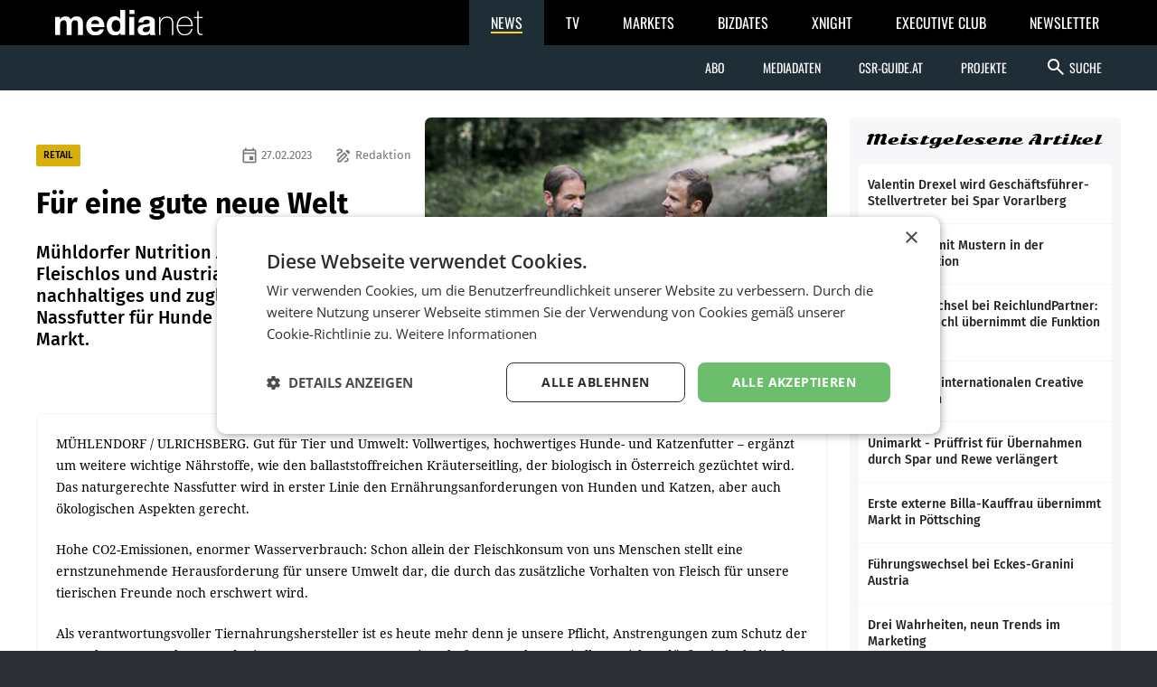

--- FILE ---
content_type: text/html; charset=UTF-8
request_url: https://medianet.at/news/retail/fuer-eine-gute-neue-welt-51957.html
body_size: 9113
content:
<!DOCTYPE html>
<html class="no-js" lang="de-AT">
<head prefix="og: http://ogp.me/ns# fb: http://ogp.me/ns/fb#">
    <meta charset="utf-8">

    <!-- Google Tag Manager -->
<script>(function(w,d,s,l,i){w[l]=w[l]||[];w[l].push({'gtm.start':
new Date().getTime(),event:'gtm.js'});var f=d.getElementsByTagName(s)[0],
j=d.createElement(s),dl=l!='dataLayer'?'&l='+l:'';j.async=true;j.src=
'https://www.googletagmanager.com/gtm.js?id='+i+dl;f.parentNode.insertBefore(j,f);
})(window,document,'script','dataLayer','GTM-TB5JKG7');</script>
<!-- End Google Tag Manager -->
    <title>Für eine gute neue Welt – mnews – medianet.at</title>

    <meta name="viewport" content="width=device-width, initial-scale=1.0">
    <meta property="fb:app_id" content="590610897751295" /><meta name="description" content="Mühldorfer Nutrition AG, Neuburger Fleischlos und Austria Pet Food bringen nachhaltiges und zugleich naturgerechtes Nassfutter für Hunde und Katzen auf den Markt." /><meta name="author" content="Redaktion" /><meta property="og:type" content="article" /><meta property="og:url" content="https://medianet.at/news/retail/fuer-eine-gute-neue-welt-51957.html" /><meta property="og:title" content="Für eine gute neue Welt" /><meta property="og:image" content="https://d2d9r8wtx20ght.cloudfront.net/images/2023/02/Hermann-und-Thomas-Neuburger_Neuburger-Fleischlos-GmbH.jpg" /><meta property="og:copyright" content="© Neuburger " /><meta property="og:caption" content="Hermann und Thomas Neuburger" />
    <link href="https://medianet.at/fonts/google/css/fira-sans.css" rel="stylesheet">
    <link href="https://medianet.at/fonts/google/css/droid-serif.css" rel="stylesheet">
    <link href="https://medianet.at/fonts/google/css/material-icons.css" rel="stylesheet">

    <link rel="stylesheet" type="text/css" href="https://medianet.at/news/themes/modern_1/css/normalize.css?20251217" media="screen" />
<link rel="stylesheet" type="text/css" href="https://medianet.at/news/themes/modern_1/css/reset.css?20251217" media="screen" />
<link rel="stylesheet" type="text/css" href="https://medianet.at/news/themes/modern_1/css/screen.css?20251217" media="screen" />
<link rel="stylesheet" type="text/css" href="https://medianet.at/news/themes/modern_1/css/article.css?20251217" media="screen" />
<link rel="stylesheet" type="text/css" href="https://medianet.at/news/themes/modern_1/css/print.css?20251217" media="print" />
    <link rel="stylesheet" href="https://medianet.at/news/lib/icomoon/style.css?20251217" media="screen" />
    <script src="https://medianet.at/jquery/1.7.2/jquery.min.js"></script>    <script type="text/javascript">
        var mp_site_url = "https:\/\/medianet.at\/news\/";
        var standardized_config = {};
        standardized_config.header = {"title":"Medianet mNews","brand":{"title":"stories to tell"},"date_element":"Montag 19 Jan 2026","logo":{"url":"https:\/\/medianet.at\/news\/themes\/modern_1\/images\/20171222\/mnews-invert.svg","alt":"medianet mnews","title":"Medianet mNews","link":"https:\/\/medianet.at\/news\/"},"logo_dropdown":[{"url":"https:\/\/medianet.at\/home\/","title":"home","attributes":{"target":"_blank","title":"medianet by medianet"}},{"url":"https:\/\/medianet.at\/news\/newsletter\/","title":"newsletter","attributes":{"target":"_blank","title":"newsletter by medianet"}},{"url":"https:\/\/medianet.at\/news\/","title":"news","attributes":{"target":"_blank","title":"news by medianet"}},{"url":"https:\/\/medianet.at\/markets\/","title":"markets","attributes":{"target":"_blank","title":"markets by medianet"}},{"url":"https:\/\/medianet.at\/bizbook\/","title":"bizbook","attributes":{"target":"_blank","title":"bizbook by medianet"}},{"url":"https:\/\/medianet.at\/markets\/projektcoach\/","title":"projektcoach","attributes":{"target":"_blank","title":"projektcoach by medianet"}},{"url":"https:\/\/medianet.at\/printbutler\/","title":"printbutler","attributes":{"target":"_blank","title":"printbutler by medianet"}},{"url":"https:\/\/medianet.at\/bizdates\/","title":"bizdates","attributes":{"target":"_blank","title":"bizdates by medianet"}},{"url":"https:\/\/medianet.at\/blackboard\/","title":"blackboard","attributes":{"target":"_blank","title":"blackboard by medianet"}},{"url":"https:\/\/medianet.at\/mconsultants\/","title":"ask an xpert","attributes":{"target":"_blank","title":"m-consultants by medianet"}},{"url":"https:\/\/tv.medianet.at\/","title":"medianet tv","attributes":{"target":"_blank","title":"medianet tv"}},{"url":"https:\/\/guides.co.at\/","title":"austrian guides","attributes":{"target":"_blank","title":"austrian guides"}}],"secondary_menu":[{"title":"Abo","children":[{"url":"https:\/\/medianet.at\/news\/printabo\/","title":"Printabo","attributes":{"title":"Printabo"}},{"url":"https:\/\/medianet.at\/news\/digitalzeitung\/","title":"E-Paper","attributes":{"title":"Digitalzeitung \/ Digitalabo"}}]},{"url":"https:\/\/medianet.at\/news\/page\/mediadaten\/","title":"Mediadaten","attributes":{"title":"Mediadaten"}},{"url":"https:\/\/csr-guide.at\/","title":"CSR-Guide.at","attributes":{"title":"CSR-Guide.at","target":"_blank"}},{"title":"Projekte","children":[{"url":"https:\/\/medianet.at\/news\/medianet-dossiers\/","title":"Dossiers","link":"Dossiers"},{"url":"https:\/\/guides.co.at\/","title":"Guides","link":"Guides"},{"url":"https:\/\/medianet.at\/news\/uploads\/mediadaten\/sonderthemenplan_medianet.pdf","title":"Sonderthemen","attributes":{"target":"_blank"}},{"url":"https:\/\/medianet.at\/tv\/","title":"medianet TV","attributes":{"title":"medianet TV"}}]}],"main_menu":[{"title":"News Kategorien","children":[{"url":"https:\/\/medianet.at\/news\/marketing-and-media\/","title":"marketing & media"},{"url":"https:\/\/medianet.at\/news\/retail\/","title":"retail"},{"url":"https:\/\/medianet.at\/news\/health-economy\/","title":"health economy"},{"url":"https:\/\/medianet.at\/news\/mobility-business\/","title":"mobility business"},{"url":"https:\/\/medianet.at\/news\/financenet\/","title":"financenet"},{"url":"https:\/\/medianet.at\/news\/real-estate\/","title":"financenet real:estate"},{"url":"https:\/\/medianet.at\/news\/industrial-technology\/","title":"industrial technology"},{"url":"https:\/\/medianet.at\/news\/destination\/","title":"destination"},{"url":"https:\/\/medianet.at\/news\/career-network\/","title":"career network"},{"url":"https:\/\/medianet.at\/news\/luxury-brands-and-retail\/","title":"luxury brands&retail"},{"url":"https:\/\/medianet.at\/news\/dossiers\/","title":"dossiers"},{"url":"https:\/\/medianet.at\/news\/csr-esg\/","title":"CSR & ESG"}]}],"search_form":{"action_url":"https:\/\/medianet.at\/news\/search\/","main_categories":[{"value":"","label":"Alle Kategorien"},{"value":"2","label":"marketing & media"},{"value":"3","label":"retail"},{"value":"5","label":"health economy"},{"value":"6","label":"mobility business"},{"value":"7","label":"financenet"},{"value":"8","label":"financenet real:estate"},{"value":"10","label":"industrial technology"},{"value":"11","label":"destination"},{"value":"12","label":"career network"},{"value":"14","label":"luxury brands&retail"},{"value":"4","label":"dossiers"},{"value":"15","label":"CSR & ESG"}],"main_categories_value":"category","main_search_input":{"placeholder":"Suche...","key":"keywords"},"more_options":{"label_closed":"Nach Datum filtern","label_opened":"Filter ausblenden","date_filter":{"from_label":"von","from_placeholder":"W\u00e4hlen Sie ein Datum...","from_value":"from_date","from_format":"yyyy-MM-dd","to_label":"bis","to_placeholder":"W\u00e4hlen Sie ein Datum...","to_value":"to_date","to_format":"yyyy-MM-dd"}}}};
        standardized_config.footer = {"footer_logo":{"url":"https:\/\/medianet.at\/news\/themes\/modern_1\/images\/20171222\/mnews-invert.svg","alt":"medianet mnews","title":"Medianet mNews"},"copyright":"Copyright \u00a9 2026 medianet. All rights reserved.","footer_menu_links":[{"url":"https:\/\/medianet.at\/news\/digitalpaper\/","title":"Archiv"},{"url":"https:\/\/medianet.at\/markets\/page\/datenschutzrichtlinien","title":"Datenschutzrichtlinien"},{"url":"https:\/\/medianet.at\/news\/page\/offenlegung\/","title":"Offenlegung"},{"url":"https:\/\/medianet.at\/news\/page\/impressum\/","title":"Impressum"},{"url":"https:\/\/medianet.at\/news\/page\/agb\/","title":"AGB"},{"url":"https:\/\/medianet.at\/news\/page\/mediadaten\/","title":"Mediadaten"},{"url":"https:\/\/medianet.at\/news\/page\/kontakt\/","title":"Kontakt"}]};
    </script>

    <script type="text/javascript" src="https://medianet.at/news/assets/js/modernizr-2.5.3.js?20251217"></script>
    <link rel="shortcut icon" href="https://medianet.at/news/favicon.ico">

    </head>
<body class="">
    <!-- Google Tag Manager (noscript) -->
<noscript><iframe src="https://www.googletagmanager.com/ns.html?id=GTM-TB5JKG7"
height="0" width="0" style="display:none;visibility:hidden"></iframe></noscript>
<!-- End Google Tag Manager (noscript) -->    <div id="wrapper">
        <div id="standardized-header-navbar"></div>
<div class="container content-container">
    <div id="page-content"><script type="text/javascript" >
    var article_id = "51957";
    var site_url = "https://medianet.at/news/article";
    var alreadyVoted = "0";
</script>
<div id="main-content">
    <div id="contents-with-sidebar">
        <div id="contents">
            <div id="article-container" class="cat-3">
                                <div id="article-banner" class="-has-image-copyright">
                    <figure><img src="https://medianet.at/news/images/cache/13/https/d2d9r8wtx20ght.cloudfront.net/images/2023/02/Hermann-und-Thomas-Neuburger_Neuburger-Fleischlos-GmbH.jpg" alt="Für eine gute neue Welt"><figcaption><small class="-copyright">© Neuburger </small> <div><small class="-caption">Hermann und Thomas Neuburger</small></div></figcaption></figure>
                    <div>
                        <span>
                            <a href="https://medianet.at/news/retail/" class="category cat-3 bg" title="retail">RETAIL</a>
                            <span class="author"><i class="material-icons-outlined" aria-hidden="true">draw</i> Redaktion</span>                            <span class="date"><i class="material-icons-outlined" aria-hidden="true">event</i> 27.02.2023</span>
                        </span>
                        <h1 class="tdc">Für eine gute neue Welt</h1>
                        <h2>Mühldorfer Nutrition AG, Neuburger Fleischlos und Austria Pet Food bringen nachhaltiges und zugleich naturgerechtes Nassfutter für Hunde und Katzen auf den Markt.</h2>                                            </div>
                </div>
                <div id="article-body" class="bc">

                    <div id="article-inner-body">
                        <p>M&Uuml;HLENDORF / ULRICHSBERG. Gut f&uuml;r Tier und Umwelt: Vollwertiges, hochwertiges Hunde- und Katzenfutter &ndash; erg&auml;nzt um weitere wichtige N&auml;hrstoffe, wie den ballaststoffreichen Kr&auml;uterseitling, der biologisch in &Ouml;sterreich gez&uuml;chtet wird. Das naturgerechte Nassfutter wird in erster Linie den Ern&auml;hrungsanforderungen von Hunden und Katzen, aber auch &ouml;kologischen Aspekten gerecht.</p>
<p>Hohe CO2-Emissionen, enormer Wasserverbrauch: Schon allein der Fleischkonsum von uns Menschen stellt eine ernstzunehmende Herausforderung f&uuml;r unsere Umwelt dar, die durch das zus&auml;tzliche Vorhalten von Fleisch f&uuml;r unsere tierischen Freunde noch erschwert wird.</p>
<p>Als verantwortungsvoller Tiernahrungshersteller ist es heute mehr denn je unsere Pflicht, Anstrengungen zum Schutz der Umwelt zu unternehmen und mit unseren Ressourcen gewissenhaft umzugehen. Bei allem Wirken d&uuml;rfen jedoch die das Tier betreffenden ern&auml;hrungsphysiologischen Grunds&auml;tze nicht au&szlig;er Acht gelassen werden. Nur so kann ihr Wohlergehen und die Lebensfreude dauerhaft sichergestellt werden.</p>
<p>Nach intensiver gemeinsamer Entwicklung haben die drei renommierten Partner M&uuml;hldorfer AG, Neuburger Fleischlos und Austria Pet Food, die sich denselben Nachhaltigkeitsgedanken verpflichtet f&uuml;hlen, nun ein marktreifes Nassfutter f&uuml;r Hunde und Katzen im Angebot, das zweifach den modernen Anforderungen an gesunde Tierern&auml;hrung entspricht:</p>
<p><strong>Umwelt- und ressourcenschonend<br /></strong>Das Futter erf&uuml;llt ungekannte Nachhaltigkeitsanspr&uuml;che, da wesentliche Anteile mit wertvollen Bio-Kr&auml;uterseitlingen aus &Ouml;sterreich die ohnehin schon sehr engen Fleischressourcen schonen.</p>
<p><strong>Kein Verzicht auf Fleisch<br /></strong>Das Nassfutter wird den nat&uuml;rlichen Ern&auml;hrungsgewohnheiten des Tieres gerecht, das sich als Carnivor (Allesfresser) haupts&auml;chlich &ndash; im Fall von Katzen ausschlie&szlig;lich &ndash; von Fleisch ern&auml;hrt, erg&auml;nzt um wichtige N&auml;hrstoffe.</p>
<p>M&ouml;glich wird diese nachhaltige Innovation in der Tiernahrung durch eine enge partnerschaftliche und auf Langfristigkeit ausgelegte Zusammenarbeit mit der Neuburger Fleischlos GmbH, deren Kr&auml;uterseitlinge aus biologischem Anbau, gez&uuml;chtet im ober&ouml;sterreichischen M&uuml;hlviertel, die Basis f&uuml;r dieses neuartige fleischreduzierte Komplett-Nahrungsmittel darstellt. Mit dem Kr&auml;uterseitling werden wichtige Ballaststoffe als naturgerechte Ern&auml;hrung f&uuml;r den Hund und die Katze erg&auml;nzt.</p>
<p>Andreas Altermann, Vorstand der M&uuml;hldorfer Nutrition AG: &bdquo;Mit unserem fleischreduzierten Nassfutter sprechen wir eine Kundengruppe von Hunde- und Katzenhaltenden an, die sich sowohl der artgerechten Tierern&auml;hrung, aber auch dem Nachhaltigkeitsgedanken der Ressourcenschonung Fleisch und damit dem allgemeinen Tierwohl verpflichtet f&uuml;hlen. Wir stellen diese Neuentwicklung unseren gro&szlig;en Partnern aus der Handelslandschaft als White-Label-Produkt ab sofort zur Verf&uuml;gung und unterst&uuml;tzen au&szlig;erdem massiv bei der Positionierung.&ldquo;</p>
<p>Hermann Neuburger, Gesch&auml;ftsf&uuml;hrer der Neuburger Fleischlos GmbH: &bdquo;Die Entwicklungszusammenarbeit mit den Kollegen der M&uuml;hldorfer Nutrition AG sowie der Austria Pet Food GmbH erm&ouml;glicht uns das Weiterdenken unserer Philosophie &ndash; nunmehr auch f&uuml;r den Pet Bereich: N&auml;mlich auch hier eine M&ouml;glichkeit zur Reduzierung des Fleischkonsums zu schaffen.&ldquo;</p>
<p>Hergestellt wird das Futter von der Austria Pet Food GmbH, die in P&ouml;ttelsdorf (Burgenland, &Ouml;sterreich) eines der modernsten Werke f&uuml;r Dosentiernahrung in Europa betreibt. Gest&auml;rkt durch die hauseigene Forschungsabteilung und deren wissenschaftlich gest&uuml;tzte Entwicklungsarbeit wurde die Marktreife dieser Neuheit erst m&ouml;glich gemacht. Durch den besonderen Stellenwert von Regionalit&auml;t und die damit verbundenen kurzen Transportwege wird Nachhaltigkeit nochmals gef&ouml;rdert und unterstrichen.</p>
<p>Bernd Berghofer, Gesch&auml;ftsf&uuml;hrer der Austria Pet Food GmbH: &bdquo;Wir haben in h&ouml;chst professioneller Zusammenarbeit aus einer gl&auml;nzenden, dem Zeitgeist und den Notwendigkeiten entsprechenden Idee mit unseren Partnern ein Produkt mit Alleinstellungsmerkmal bis zur Marktreife entwickelt. Es freut uns, damit ein gro&szlig;en St&uuml;ck Nachhaltigkeit in den Pet Food Sektor bringen zu d&uuml;rfen.&ldquo; (red)</p>                        <div class="clearfix"></div>
                    </div>

                    <!-- no author info -->
                    
                    <div id="article-inner-bottom">
                            <div class="left-bottom">
                                <h4>BEWERTEN SIE DIESEN ARTIKEL</h4>
                                <div id="voting" class="voting stars-0"><div class="star-ratings"></div></div>
                                <div id="vote-result" style="display:none"></div>
                            </div>
                            <div class="right-bottom">
                                <h4>TEILEN SIE DIESEN ARTIKEL</h4>
                                <div class="a2a_kit a2a_kit_size_32 a2a_default_style">
                                    <a class="a2a_button_facebook"></a>
                                    <a class="a2a_button_twitter"></a>
                                    <a class="a2a_button_facebook_messenger"></a>
                                    <a class="a2a_button_whatsapp"></a>
                                    <a class="a2a_button_linkedin"></a>
                                    <a class="a2a_button_xing"></a>
                                    <a class="a2a_dd" href="https://www.addtoany.com/share"></a>
                                </div>
                                <script type="text/javascript">
                                    var a2a_config = a2a_config || {};
                                    a2a_config.locale = "de";
                                    a2a_config.track_links = 'ga';
                                    // TODO: Remove the below hack as soon as the new navigation is released.
                                    $('a.a2a_dd').on('click', function() {
                                        $('#a2a_overlay').parent()
                                            .css('position', 'relative')
                                            .css('z-index', '999999999');
                                    });
                                </script>
                                <script async src="https://static.addtoany.com/menu/page.js"></script>
                            </div>
                        </div>
                    
                </div>
            </div>

            <div id="recommended-articles-container"><div class="articles-container articles-container-normal" id="recommended-articles"><div class="article cat-2 article-1">
            <div class="article-inner bc">
                <a class="photo" href="https://medianet.at/news/marketing-and-media/slopelift-schafft-caio-rolle-72414.html" title="SlopeLift schafft CAIO-Rolle">
                    <img src="https://medianet.at/news/images/cache/7/2026/01/Florian_Fischer_CAIO_bei_SlopeLift_13.01.2026_.jpg" alt="SlopeLift schafft CAIO-Rolle">
                </a>
                <div>
                    <span class="category bg-l">
                            <a href="https://medianet.at/news/marketing-and-media" class="category-decoration cat-2" title="marketing &amp; media">MARKETING &amp; MEDIA</a>
                        </span>                    <h5>
                        <a href="https://medianet.at/news/marketing-and-media/slopelift-schafft-caio-rolle-72414.html" title="SlopeLift schafft CAIO-Rolle">SlopeLift schafft CAIO-Rolle</a>
                    </h5>
                    <div>
                        <p>Die Digital Media Agentur slopelift hat ihre Führungsstruktur erweitert und die neu geschaffene Position des Chief AI Officer offiziell bestätigt. Bereits im Oktober 2025 hat Florian</p>
                    </div>
                </div>
                            </div>
        </div><div class="article cat-2 article-2">
            <div class="article-inner bc">
                <a class="photo" href="https://medianet.at/news/marketing-and-media/die-sendung-soll-nichts-vorspielen-72390.html" title="„Die Sendung soll  nichts vorspielen“">
                    <img src="https://medianet.at/news/images/cache/7/2026/01/B1601_2455_Team-Radino_c_Lea_Fabienne_Photography.jpg" alt="„Die Sendung soll  nichts vorspielen“">
                </a>
                <div>
                    <span class="category bg-l">
                            <a href="https://medianet.at/news/marketing-and-media" class="category-decoration cat-2" title="marketing &amp; media">MARKETING &amp; MEDIA</a>
                        </span>                    <h5>
                        <a href="https://medianet.at/news/marketing-and-media/die-sendung-soll-nichts-vorspielen-72390.html" title="„Die Sendung soll  nichts vorspielen“">„Die Sendung soll  nichts vorspielen“</a>
                    </h5>
                    <div>
                        <p>•• Von Elisabeth Schmoller-Schmidbauer  Künstliche Intelligenz hält zunehmend Einzug in redaktionelle Arbeitsprozesse – auch dort, wo Sensibilität besonders gefragt ist: im</p>
                    </div>
                </div>
                            </div>
        </div><div class="article cat-3 article-3">
            <div class="article-inner bc">
                <a class="photo" href="https://medianet.at/news/retail/wolfgang-weixelbaumer-ist-neuer-country-manager-bei-coca-cola-72410.html" title="Wolfgang Weixelbaumer ist neuer Country Manager bei Coca-Cola">
                    <img src="https://medianet.at/news/images/cache/7/2026/01/Wolfgang-Weixelbaumer.jpg" alt="Wolfgang Weixelbaumer ist neuer Country Manager bei Coca-Cola">
                </a>
                <div>
                    <span class="category bg-l">
                            <a href="https://medianet.at/news/retail" class="category-decoration cat-3" title="retail">RETAIL</a>
                        </span>                    <h5>
                        <a href="https://medianet.at/news/retail/wolfgang-weixelbaumer-ist-neuer-country-manager-bei-coca-cola-72410.html" title="Wolfgang Weixelbaumer ist neuer Country Manager bei Coca-Cola">Wolfgang Weixelbaumer ist neuer Country Manager bei Coca-Cola</a>
                    </h5>
                    <div>
                        <p>Coca-Cola Österreich richtet sich personell neu aus: Mit 1. Dezember hat Wolfgang Weixelbaumer die Funktion des Country Managers für den österreichischen Markt übernommen. In dieser</p>
                    </div>
                </div>
                            </div>
        </div><div class="article cat-2 article-4">
            <div class="article-inner bc">
                <a class="photo" href="https://medianet.at/news/marketing-and-media/kesch-praesentiert-trendreport-2026-72413.html" title="Kesch präsentiert Trendreport 2026">
                    <img src="https://medianet.at/news/images/cache/7/2026/01/Thomas-Kenyeri-pra_sentiert-den-Brand-Experience-Trendreport-2026.jpg" alt="Kesch präsentiert Trendreport 2026">
                </a>
                <div>
                    <span class="category bg-l">
                            <a href="https://medianet.at/news/marketing-and-media" class="category-decoration cat-2" title="marketing &amp; media">MARKETING &amp; MEDIA</a>
                        </span>                    <h5>
                        <a href="https://medianet.at/news/marketing-and-media/kesch-praesentiert-trendreport-2026-72413.html" title="Kesch präsentiert Trendreport 2026">Kesch präsentiert Trendreport 2026</a>
                    </h5>
                    <div>
                        <p>Die internationale Brand-Experience-Agentur KESCH veröffentlicht ihren Event &amp; Brand Experience Trendreport 2026 und sieht die Branche an einem Wendepunkt. Laut dem Bericht treffen</p>
                    </div>
                </div>
                            </div>
        </div><div class="article cat-2 article-5">
            <div class="article-inner bc">
                <a class="photo" href="https://medianet.at/news/marketing-and-media/aussenwerber-ziehen-bilanz-72389.html" title="Außenwerber ziehen Bilanz">
                    <img src="https://medianet.at/news/images/cache/7/2026/01/web260114-002KatharinaSchiffl-8981.jpg" alt="Außenwerber ziehen Bilanz">
                </a>
                <div>
                    <span class="category bg-l">
                            <a href="https://medianet.at/news/marketing-and-media" class="category-decoration cat-2" title="marketing &amp; media">MARKETING &amp; MEDIA</a>
                        </span>                    <h5>
                        <a href="https://medianet.at/news/marketing-and-media/aussenwerber-ziehen-bilanz-72389.html" title="Außenwerber ziehen Bilanz">Außenwerber ziehen Bilanz</a>
                    </h5>
                    <div>
                        <p>Der Verband der Außenwerber Österreichs zieht ein Jahr nach seiner Gründung eine erste Bilanz. In der Generalversammlung beschlossen die Mitglieder ein weiteres Vorgehen im Markt.</p>
                    </div>
                </div>
                            </div>
        </div><div class="article cat-2 article-6">
            <div class="article-inner bc">
                <a class="photo" href="https://medianet.at/news/marketing-and-media/neue-coca-cola-kampagne-setzt-auf-oesterreichische-kueche-72412.html" title="Neue Coca-Cola-Kampagne setzt auf österreichische Küche">
                    <img src="https://medianet.at/news/images/cache/7/2026/01/Sujet_Coke_and_Meals_Alexander_Kumptner_1.jpg" alt="Neue Coca-Cola-Kampagne setzt auf österreichische Küche">
                </a>
                <div>
                    <span class="category bg-l">
                            <a href="https://medianet.at/news/marketing-and-media" class="category-decoration cat-2" title="marketing &amp; media">MARKETING &amp; MEDIA</a>
                        </span>                    <h5>
                        <a href="https://medianet.at/news/marketing-and-media/neue-coca-cola-kampagne-setzt-auf-oesterreichische-kueche-72412.html" title="Neue Coca-Cola-Kampagne setzt auf österreichische Küche">Neue Coca-Cola-Kampagne setzt auf österreichische Küche</a>
                    </h5>
                    <div>
                        <p>Coca-Cola Österreich startet eine neue Kampagne unter dem Titel „Mach’s g‘schmackiger mit Coca-Cola“ und rückt dabei die österreichische Küche sowie traditionelle Gerichte</p>
                    </div>
                </div>
                            </div>
        </div><div class="article cat-2 article-7">
            <div class="article-inner bc">
                <a class="photo" href="https://medianet.at/news/marketing-and-media/billa-bricht-mit-mustern-in-der-kommunikation-72388.html" title="Billa bricht mit Mustern in der Kommunikation">
                    <img src="https://medianet.at/news/images/cache/7/2026/01/B101_2455_Daniela-Schwarz-Knehtl_20251209_c_mn_Katharina_Schiffl-7207.jpg" alt="Billa bricht mit Mustern in der Kommunikation">
                </a>
                <div>
                    <span class="category bg-l">
                            <a href="https://medianet.at/news/marketing-and-media" class="category-decoration cat-2" title="marketing &amp; media">MARKETING &amp; MEDIA</a>
                        </span>                    <h5>
                        <a href="https://medianet.at/news/marketing-and-media/billa-bricht-mit-mustern-in-der-kommunikation-72388.html" title="Billa bricht mit Mustern in der Kommunikation">Billa bricht mit Mustern in der Kommunikation</a>
                    </h5>
                    <div>
                        <p>• Von Dinko Fejzuli Billa hat in den vergangenen Monaten kommunikativ deutlich neue Akzente gesetzt. Mit Kampagnen wie „Mach Trash zu Cash“ rund um das Pfandthema oder „Billa</p>
                    </div>
                </div>
                            </div>
        </div><div class="article cat-3 article-8">
            <div class="article-inner bc">
                <a class="photo" href="https://medianet.at/news/retail/neuer-spar-in-st-georgen-wieder-eroeffnet-72411.html" title="Neuer Spar in St. Georgen wieder eröffnet">
                    <img src="https://medianet.at/news/images/cache/7/2026/01/E__St._Georgen_an_der_Gusen_II.jpg" alt="Neuer Spar in St. Georgen wieder eröffnet">
                </a>
                <div>
                    <span class="category bg-l">
                            <a href="https://medianet.at/news/retail" class="category-decoration cat-3" title="retail">RETAIL</a>
                        </span>                    <h5>
                        <a href="https://medianet.at/news/retail/neuer-spar-in-st-georgen-wieder-eroeffnet-72411.html" title="Neuer Spar in St. Georgen wieder eröffnet">Neuer Spar in St. Georgen wieder eröffnet</a>
                    </h5>
                    <div>
                        <p>Noch im Vorjahr hat Spar den Standort in St. Georgen an der Gusen umfassend aus- und umgebaut. Der modernisierte Supermarkt in der Wimminger Straße präsentiert sich seither innen wie</p>
                    </div>
                </div>
                            </div>
        </div><div class="article cat-3 article-9">
            <div class="article-inner bc">
                <a class="photo" href="https://medianet.at/news/retail/lavazza-stellt-geschaeftsfuehrung-in-dach-polen-neu-auf-72406.html" title="Lavazza stellt Geschäftsführung in DACH &amp; Polen neu auf">
                    <img src="https://medianet.at/news/images/cache/7/2026/01/Ce_dricMalaga.jpg" alt="Lavazza stellt Geschäftsführung in DACH &amp; Polen neu auf">
                </a>
                <div>
                    <span class="category bg-l">
                            <a href="https://medianet.at/news/retail" class="category-decoration cat-3" title="retail">RETAIL</a>
                        </span>                    <h5>
                        <a href="https://medianet.at/news/retail/lavazza-stellt-geschaeftsfuehrung-in-dach-polen-neu-auf-72406.html" title="Lavazza stellt Geschäftsführung in DACH &amp; Polen neu auf">Lavazza stellt Geschäftsführung in DACH &amp; Polen neu auf</a>
                    </h5>
                    <div>
                        <p>Nach knapp sieben Jahren an der Spitze von Lavazza in Deutschland, Österreich, der Schweiz und Polen kommt Bewegung in die Führungsetage: Susanne Wege verlässt das Unternehmen und</p>
                    </div>
                </div>
                            </div>
        </div><div class="article cat-3 article-10">
            <div class="article-inner bc">
                <a class="photo" href="https://medianet.at/news/retail/ein-schwacher-auftakt-und-ein-starkes-finale-72387.html" title="Ein schwacher Auftakt und ein starkes Finale">
                    <img src="https://medianet.at/news/images/cache/7/2026/01/C101_2455_Bierbaumer_Juergen_Will_Rainer_c_Leadersnet_Rene_Brunhoelzl.jpg" alt="Ein schwacher Auftakt und ein starkes Finale">
                </a>
                <div>
                    <span class="category bg-l">
                            <a href="https://medianet.at/news/retail" class="category-decoration cat-3" title="retail">RETAIL</a>
                        </span>                    <h5>
                        <a href="https://medianet.at/news/retail/ein-schwacher-auftakt-und-ein-starkes-finale-72387.html" title="Ein schwacher Auftakt und ein starkes Finale">Ein schwacher Auftakt und ein starkes Finale</a>
                    </h5>
                    <div>
                        <p>Der heimische Einzelhandel erwirtschaftete 2025 gemäß vorläufiger Berechnungen von Wifo und Handelsverband einen Jahresumsatz von 79,8 Mrd. € – das entspricht einem nominellen</p>
                    </div>
                </div>
                            </div>
        </div></div></div>
        </div>
        <div id="sidebar">
            <aside class="side-widget" id="top_popular_articles_widget">
	<h1 class="side-widget-title">Meistgelesene Artikel</h1>
	<div class="side-widget-content"><div class="articles-container-side-list" id="b40a8cf71258b55629461b0efe853c07"><a href="https://medianet.at/news/retail/valentin-drexel-wird-geschaeftsfuehrer-stellvertreter-bei-spar-vorarlberg-72288.html" title="Valentin Drexel wird Geschäftsführer-Stellvertreter bei Spar Vorarlberg" class="article cat-3 article-1">
                <h5>Valentin Drexel wird Geschäftsführer-Stellvertreter bei Spar Vorarlberg</h5>
                	        </a><a href="https://medianet.at/news/marketing-and-media/billa-bricht-mit-mustern-in-der-kommunikation-72388.html" title="Billa bricht mit Mustern in der Kommunikation" class="article cat-2 article-2">
                <h5>Billa bricht mit Mustern in der Kommunikation</h5>
                	        </a><a href="https://medianet.at/news/marketing-and-media/fuehrungswechsel-bei-reichlundpartner-matthias-reichl-uebernimmt-die-funktion-group-ceo-72299.html" title="Führungswechsel bei ReichlundPartner: Matthias Reichl übernimmt die Funktion Group CEO" class="article cat-2 article-3">
                <h5>Führungswechsel bei ReichlundPartner: Matthias Reichl übernimmt die Funktion Group CEO</h5>
                	        </a><a href="https://medianet.at/news/retail/obi-gruendet-internationalen-creative-core-in-wien-72284.html" title="Obi gründet internationalen Creative Core in Wien" class="article cat-3 article-4">
                <h5>Obi gründet internationalen Creative Core in Wien</h5>
                	        </a><a href="https://medianet.at/news/retail/unimarkt-prueffrist-fuer-uebernahmen-durch-spar-und-rewe-verlaengert-72283.html" title="Unimarkt - Prüffrist für Übernahmen durch Spar und Rewe verlängert" class="article cat-3 article-5">
                <h5>Unimarkt - Prüffrist für Übernahmen durch Spar und Rewe verlängert</h5>
                	        </a><a href="https://medianet.at/news/retail/erste-externe-billa-kauffrau-uebernimmt-markt-in-poettsching-72333.html" title="Erste externe Billa-Kauffrau übernimmt Markt in Pöttsching" class="article cat-3 article-6">
                <h5>Erste externe Billa-Kauffrau übernimmt Markt in Pöttsching</h5>
                	        </a><a href="https://medianet.at/news/retail/fuehrungswechsel-bei-eckes-granini-austria-72287.html" title="Führungswechsel bei Eckes-Granini Austria" class="article cat-3 article-7">
                <h5>Führungswechsel bei Eckes-Granini Austria</h5>
                	        </a><a href="https://medianet.at/news/marketing-and-media/drei-wahrheiten-neun-trends-im-marketing-72391.html" title="Drei Wahrheiten, neun Trends im Marketing" class="article cat-2 article-8">
                <h5>Drei Wahrheiten, neun Trends im Marketing</h5>
                	        </a><a href="https://medianet.at/news/retail/mpreis-spuert-wieder-aufwind-72374.html" title="MPreis spürt  wieder Aufwind" class="article cat-3 article-9">
                <h5>MPreis spürt  wieder Aufwind</h5>
                	        </a><a href="https://medianet.at/news/marketing-and-media/neue-miles-more-kreditkarten-starten-72311.html" title="Neue Miles &amp; More Kreditkarten starten" class="article cat-2 article-10">
                <h5>Neue Miles &amp; More Kreditkarten starten</h5>
                	        </a></div></div>
</aside>
            <div>
    <aside id="newsletter-block" class="side-widget">
        <h1><a href="https://medianet.at/news/newsletter">newsletter</a></h1>
        <p>Mit unseren News bleiben Sie am Puls der Zeit! Melden Sie sich jetzt für unseren gratis Newsletter an.</p>
        <a href="https://medianet.at/news/newsletter">
            <i class="material-icons-outlined" aria-hidden="true">mark_email_read</i><!--
            -->Newsletter jetzt abonnieren        </a>
    </aside>
</div>
        </div>
    </div>
</div>

<script type="application/ld+json">
{
  "@context": "http://schema.org",
  "@type": "NewsArticle",
  "mainEntityOfPage": {
    "@type": "WebPage",
    "@id": "https:\/\/medianet.at\/news\/retail\/fuer-eine-gute-neue-welt-51957.html"  },
  "headline": "F\u00fcr eine gute neue Welt",
          "image": [
        "https:\/\/d2d9r8wtx20ght.cloudfront.net\/images\/2023\/02\/Hermann-und-Thomas-Neuburger_Neuburger-Fleischlos-GmbH.jpg"       ],
      "datePublished": "2023-02-27T09:44:28+01:00",
  "dateModified": "2023-02-27T09:44:28+01:00",
  "author": {
    "@type": "Person",
    "name": "Redaktion"  },
            "aggregateRating": "5.0000",
           "publisher": {
    "@type": "Organization",
    "name": " \u201emedianet\u201d Verlag AG",
    "logo": {
        "@type": "ImageObject",
        "url": "https:\/\/medianet.at\/news\/assets\/images\/logo-big-3-w-bg.png"    },
    "url": "https:\/\/medianet.at\/"    }
        }
</script>
</div><!-- #page-content -->
</div><!-- .content-container -->
    <div style="position:absolute;top:0;left:0;"></div>

    
    <div id="standardized-footer-navbar"></div>

</div><!-- #wrapper -->

<div id="debug"></div>

<script type="text/javascript" src="https://medianet.at/news/themes/modern_1/js/global.js?20251217" ></script>
<script type="text/javascript" src="https://medianet.at/news/themes/modern_1/js/article.js?20251217" ></script>
<script type="text/javascript" src="//cdnjs.cloudflare.com/ajax/libs/fastclick/1.0.3/fastclick.min.js?20251217"></script><script type="text/javascript" src="https://medianet.at/gn/e.js?20251217"></script><script type="text/javascript" src="https://newsletter.medianet.at/newsletter_popup/1/show.js?20240417-6"></script>

<script>
        window.SSA = {"beaconUrl":"https:\/\/medianet.at\/news\/ssa","customVars":[]};
    </script>
    <script src="https://medianet.at/news/assets/js/ssa.min.js?20251204"></script><script defer src="https://static.cloudflareinsights.com/beacon.min.js/vcd15cbe7772f49c399c6a5babf22c1241717689176015" integrity="sha512-ZpsOmlRQV6y907TI0dKBHq9Md29nnaEIPlkf84rnaERnq6zvWvPUqr2ft8M1aS28oN72PdrCzSjY4U6VaAw1EQ==" data-cf-beacon='{"version":"2024.11.0","token":"95d6b621d7294ad8808eede96f51c48d","r":1,"server_timing":{"name":{"cfCacheStatus":true,"cfEdge":true,"cfExtPri":true,"cfL4":true,"cfOrigin":true,"cfSpeedBrain":true},"location_startswith":null}}' crossorigin="anonymous"></script>
</body>
</html>


--- FILE ---
content_type: text/css; charset=utf-8
request_url: https://medianet.at/news/themes/modern_1/css/print.css?20251217
body_size: 395
content:
@media print{html,body{font-size:13px;line-height:1.3;margin:0;padding:0}body,div,dl,dt,dd,ul,ol,li,h1,h2,h3,h4,h5,h6,pre,code,form,fieldset,legend,input,textarea,p,blockquote,th,td{margin:0;padding:0}#article-container{width:660px;float:left}.category{display:block;text-align:right;border-bottom:4px solid;padding-bottom:10px}#article-inner-bottom input,#article-banner .author,#article-banner .date,#article-inner-bottom{display:none}header,footer,#banner-main-content-right,#recommended-articles-container,#banner-in-main-content,#most-read-articles-container{display:none}#article-banner{min-height:280px;overflow:hidden;position:relative;margin-top:0px}#article-banner img{bottom:0;float:right;height:100%;left:330px;min-height:280px;position:absolute;right:0;top:0}#article-banner div{overflow:hidden;padding:13px;width:304px;min-height:280px}#article-body{position:relative;padding:25px 13px}#article-inner-body{font-family:Vollkorn;margin-top:0px}#article-inner-body{-moz-column-count:2;-webkit-column-count:2;column-count:2}#article-body p{margin-bottom:1.5em}#article-body h4{font-size:100%;font-weight:bold}#article-body em{font-style:italic}.cat-2 .c{color:#86b8e4}.cat-3 .c{color:#d9af0e}.cat-5 .c{color:#6ebbb7}.cat-6 .c{color:#f7a663}.cat-7 .c{color:#d5d9dc}.cat-8 .c{color:#d5d9dc}.cat-13 .c{color:#d5d9dc}.cat-9 .c{color:#ceb6d6}.cat-10 .c{color:#ceb6d6}.cat-11 .c{color:#9dc56f}.cat-12 .c{color:#a97bad}.cat-14 .c{color:#9d763d}.cat-4 .c{color:#eed1c4}.cat-15 .c{color:#f6df9f}#article-body h4{font-weight:bold}h1,h2,h3,h4,h5,h6{font-size:100%}#article-banner h1{font-size:27px;font-weight:bold;line-height:1;margin-top:.6em}#article-banner h2{font-size:15px;line-height:1.2;margin-top:1.5em}#article-banner h3{font-size:14px;line-height:1.2;margin-top:1.5em}#article-banner div{margin-bottom:20px}}/*# sourceMappingURL=print.css.map */
